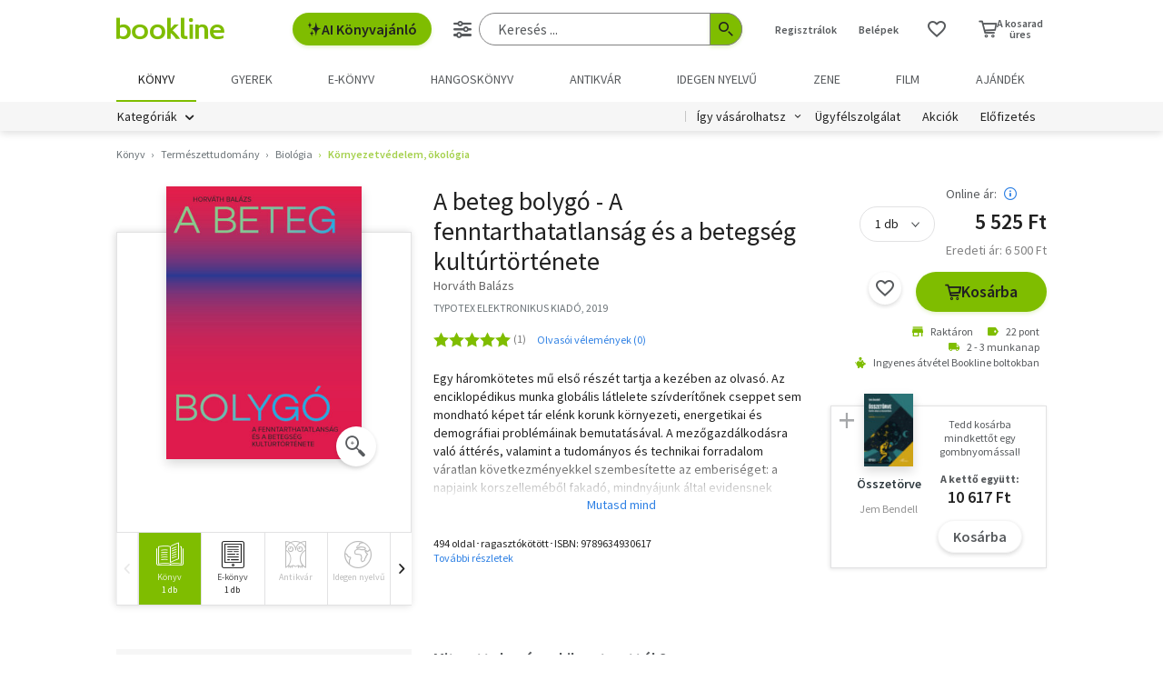

--- FILE ---
content_type: text/html; charset=utf-8
request_url: https://www.google.com/recaptcha/api2/aframe
body_size: -86
content:
<!DOCTYPE HTML><html><head><meta http-equiv="content-type" content="text/html; charset=UTF-8"></head><body><script nonce="wd-4R0fUq4tCVbcl1SyT5w">/** Anti-fraud and anti-abuse applications only. See google.com/recaptcha */ try{var clients={'sodar':'https://pagead2.googlesyndication.com/pagead/sodar?'};window.addEventListener("message",function(a){try{if(a.source===window.parent){var b=JSON.parse(a.data);var c=clients[b['id']];if(c){var d=document.createElement('img');d.src=c+b['params']+'&rc='+(localStorage.getItem("rc::a")?sessionStorage.getItem("rc::b"):"");window.document.body.appendChild(d);sessionStorage.setItem("rc::e",parseInt(sessionStorage.getItem("rc::e")||0)+1);localStorage.setItem("rc::h",'1769008232604');}}}catch(b){}});window.parent.postMessage("_grecaptcha_ready", "*");}catch(b){}</script></body></html>